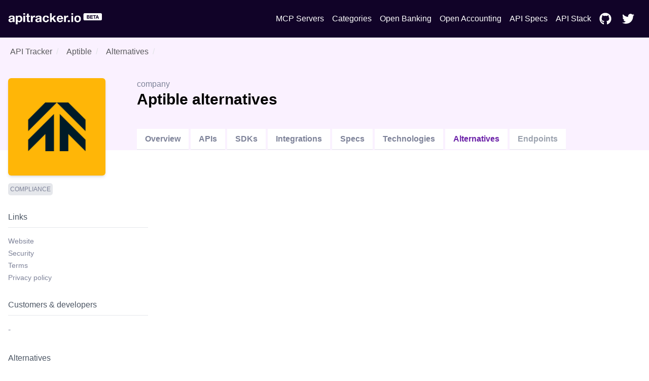

--- FILE ---
content_type: text/html; charset=utf-8
request_url: https://apitracker.io/a/aptible/alternatives
body_size: 7784
content:
<!DOCTYPE html><html><head><meta charSet="UTF-8" data-next-head=""/><meta name="viewport" content="user-scalable=0, initial-scale=1, minimum-scale=1, width=device-width, height=device-height" data-next-head=""/><script async="" src="https://www.googletagmanager.com/gtag/js?id=G-9VCV4F75QY" data-next-head=""></script><title data-next-head="">Aptible alternatives | API Tracker</title><meta name="description" content="Discover Aptible alternatives. Find 0 related APIs to Aptible." data-next-head=""/><link rel="icon" href="https://res.cloudinary.com/apideck/image/upload/v1574193800/catalog/aptible/icon128x128.png" data-next-head=""/><link rel="canonical" href="https://apitracker.io/a/aptible/alternatives" data-next-head=""/><meta property="og:url" content="https://apitracker.io/a/aptible/alternatives" data-next-head=""/><meta property="og:type" content="website" data-next-head=""/><meta property="og:title" content="Aptible alternatives" data-next-head=""/><meta property="og:description" content="Discover Aptible alternatives. Find 0 related APIs to Aptible." data-next-head=""/><meta name="twitter:site" content="https://apitracker.io/a/aptible/alternatives" data-next-head=""/><meta name="twitter:card" content="summary_large_image" data-next-head=""/><meta name="twitter:image" content="https://res.cloudinary.com/apideck/image/upload/v1574193800/catalog/aptible/icon128x128.png" data-next-head=""/><meta property="og:image" content="https://res.cloudinary.com/apideck/image/upload/v1574193800/catalog/aptible/icon128x128.png" data-next-head=""/><meta name="ahrefs-site-verification" content="e05b2afe9166545f1a8d66f37fc33c1e338708bfc2c33b97461c36951eda8ca6" data-next-head=""/><meta name="robots" content="index,follow" data-next-head=""/><meta name="naver-site-verification" content="" data-next-head=""/><meta name="theme-color" content="#110328" data-next-head=""/><link rel="preload" href="/_next/static/css/1dd2d7985effc1d7.css" as="style"/><script type="application/ld+json" data-next-head="">
            {
            "@context": "http://schema.org",
            "@type": "Organization",
            "name": "API Tracker",
            "url": "https://apitracker.io/"
            }
        </script><script src="//embed.typeform.com/next/embed.js" data-next-head=""></script><script src="https://config.metomic.io/config.js?id=prj:68954fe9-f0af-4e78-8d9e-a18a39c327e2" charset="utf-8" data-next-head=""></script><script src="https://consent-manager.metomic.io/embed.js" charset="utf-8" data-next-head=""></script><script type="text/javascript" data-next-head="">
        (function(a,l,b,c,r,s){
        _nQc=c,r=a.createElement(l),s=a.getElementsByTagName(l)[0];
        r.async=1;
        r.src=l.src=("https:"==a.location.protocol?"https://":"http://")+b;
        s.parentNode.insertBefore(r,s);})
        (document,"script","serve.albacross.com/track.js","89382136");</script><script data-next-head="">
              window.dataLayer = window.dataLayer || [];
              function gtag(){dataLayer.push(arguments); }
              gtag('js', new Date());
              gtag('config', 'G-9VCV4F75QY');
              </script><script data-next-head="">(function(w,d,s,l,i){w[l]=w[l]||[];w[l].push({'gtm.start':
        new Date().getTime(),event:'gtm.js'});var f=d.getElementsByTagName(s)[0],
        j=d.createElement(s),dl=l!='dataLayer'?'&l='+l:'';j.async=true;j.src=
        'https://www.googletagmanager.com/gtm.js?id='+i+dl;f.parentNode.insertBefore(j,f);
        })(window,document,'script','dataLayer','GTM-W3RTMCLQ');</script><link rel="stylesheet" href="/_next/static/css/1dd2d7985effc1d7.css" data-n-g=""/><noscript data-n-css=""></noscript><script defer="" noModule="" src="/_next/static/chunks/polyfills-42372ed130431b0a.js"></script><script src="/_next/static/chunks/webpack-dcf9237431e2baee.js" defer=""></script><script src="/_next/static/chunks/framework-d81f99037ebd557d.js" defer=""></script><script src="/_next/static/chunks/main-6908b6cdc2dc1171.js" defer=""></script><script src="/_next/static/chunks/pages/_app-4b45425d7b193317.js" defer=""></script><script src="/_next/static/chunks/44f25b85-69351e017d11c6f7.js" defer=""></script><script src="/_next/static/chunks/9602-8900caad02bc4226.js" defer=""></script><script src="/_next/static/chunks/184-457571706771d83f.js" defer=""></script><script src="/_next/static/chunks/7942-7a58b5f0016d0767.js" defer=""></script><script src="/_next/static/chunks/pages/a/%5Bslug%5D/alternatives-ba267e6474f91248.js" defer=""></script><script src="/_next/static/Y1W9RTgUo6iS6pOpIfXpj/_buildManifest.js" defer=""></script><script src="/_next/static/Y1W9RTgUo6iS6pOpIfXpj/_ssgManifest.js" defer=""></script><style id="__jsx-3333290752">li.jsx-3333290752{display:-webkit-box;display:-webkit-flex;display:-moz-box;display:-ms-flexbox;display:flex;padding:6px 8px}nav.jsx-3333290752>ul.jsx-3333290752>li.jsx-3333290752:last-child{padding-right:0px}a.jsx-3333290752{color:#FFF;text-decoration:none;display:-webkit-box;display:-webkit-flex;display:-moz-box;display:-ms-flexbox;display:flex;-webkit-box-align:center;-webkit-align-items:center;-moz-box-align:center;-ms-flex-align:center;align-items:center}a.jsx-3333290752:hover{color:#FFF;text-decoration:underline}</style><style id="__jsx-3c20714871f1c71">ul.jsx-3c20714871f1c71{margin:0;display:-webkit-box;display:-webkit-flex;display:-moz-box;display:-ms-flexbox;display:flex;-webkit-box-pack:justify;-webkit-justify-content:space-between;-moz-box-pack:justify;-ms-flex-pack:justify;justify-content:space-between;-webkit-box-align:center;-webkit-align-items:center;-moz-box-align:center;-ms-flex-align:center;align-items:center}@media(max-width:1024px){ul.jsx-3c20714871f1c71>ul.jsx-3c20714871f1c71{margin-top:50px;padding-left:0}ul.jsx-3c20714871f1c71{display:none}}</style><style id="__jsx-97019cb98170ea16">nav.jsx-97019cb98170ea16{text-align:center;padding:15px 0}ul.jsx-97019cb98170ea16{margin:0;display:-webkit-box;display:-webkit-flex;display:-moz-box;display:-ms-flexbox;display:flex;-webkit-box-pack:justify;-webkit-justify-content:space-between;-moz-box-pack:justify;-ms-flex-pack:justify;justify-content:space-between;-webkit-box-align:center;-webkit-align-items:center;-moz-box-align:center;-ms-flex-align:center;align-items:center;list-style:none}nav.jsx-97019cb98170ea16>ul.jsx-97019cb98170ea16{padding:4px 0px}</style><style id="__jsx-3322366427">.wrapper.jsx-3322366427{false        background-repeat: no-repeat;background-position:56px;background-color:#110328}.content.jsx-3322366427{padding:60px 0}h1.jsx-3322366427{text-align:center;color:white}h2.jsx-3322366427{text-align:center;color:white;font-size:18px;font-weight:400;padding-bottom:40px}@media(max-width:1024px){.announcement.jsx-3322366427{display:none}}.deadline.jsx-3322366427{text-transform:uppercase;font-size:14px;-webkit-border-radius:14px;-moz-border-radius:14px;border-radius:14px;background:#FDE047;color:#1F2937;text-align:center;display:inline-block;margin:0 auto 20px;padding:5px 10px;width:auto}</style><style id="__jsx-9701ae51b62679fb">.grid-fields.jsx-9701ae51b62679fb{display:grid;grid-template-rows:auto;grid-template-columns:1fr 1fr 1fr 1fr 1fr 1fr 1fr 1fr;grid-gap:40px 20px;grid-auto-flow:row}</style><style id="__jsx-2976745793">.wrapper.jsx-2976745793{background:#3e5efd;padding:100px 0}@media(max-width:739px){.wrapper.jsx-2976745793{margin-top:0}}h5.jsx-2976745793{text-align:center;color:white;font-size:2rem;font-weight:bold}p.jsx-2976745793{text-align:center;color:white}.btn.jsx-2976745793{background:#110328}</style><style id="__jsx-e2fbf96ba2e548f5">nav.jsx-e2fbf96ba2e548f5 ul.jsx-e2fbf96ba2e548f5,nav.jsx-e2fbf96ba2e548f5 li.jsx-e2fbf96ba2e548f5{margin:0}nav.jsx-e2fbf96ba2e548f5 ul.jsx-e2fbf96ba2e548f5{list-style:none;padding-left:0;margin-top:16px}nav.jsx-e2fbf96ba2e548f5 ul.jsx-e2fbf96ba2e548f5 li.jsx-e2fbf96ba2e548f5{display:inline-block;margin-right:10px;font-size:14px}nav.jsx-e2fbf96ba2e548f5 a.jsx-e2fbf96ba2e548f5,a.jsx-e2fbf96ba2e548f5{color:#fff;text-decoration:none;opacity:.8}nav.jsx-e2fbf96ba2e548f5 a.jsx-e2fbf96ba2e548f5:hover{opacity:1}</style></head><body><link rel="preload" as="image" href="https://res.cloudinary.com/apideck/image/upload/v1599581023/apitracker/logo.png"/><link rel="preload" as="image" href="https://res.cloudinary.com/apideck/image/upload/v1574193800/catalog/aptible/icon128x128.png"/><div id="__next"><div><div class="jsx-3322366427 wrapper"><div class="container text-center"><nav class="jsx-97019cb98170ea16"><ul class="jsx-97019cb98170ea16"><li class="jsx-97019cb98170ea16"><a class="logo" href="/"><img src="https://res.cloudinary.com/apideck/image/upload/v1599581023/apitracker/logo.png" alt="" height="22px" style="height:22px"/></a></li><ul class="jsx-3c20714871f1c71 menu"><li class="jsx-3333290752"><a class="jsx-3333290752" href="/mcp-servers">MCP Servers</a></li><li class="jsx-3333290752"><a class="jsx-3333290752" href="/categories">Categories</a></li><li class="jsx-3333290752"><a href="https://www.openbankingtracker.com/" class="jsx-3333290752">Open Banking</a></li><li class="jsx-3333290752"><a href="https://www.apideck.com/blog/what-is-open-accounting" class="jsx-3333290752">Open Accounting</a></li><li class="jsx-3333290752"><a class="jsx-3333290752" href="/specifications">API Specs</a></li><li class="jsx-3333290752"><a href="https://www.apistack.io" class="jsx-3333290752">API Stack</a></li><li class="jsx-3333290752"><a href="https://github.com/apideck-io" class="jsx-3333290752"><svg stroke="currentColor" fill="currentColor" stroke-width="0" viewBox="0 0 496 512" color="#FFF" style="color:#FFF;margin-right:5px" height="24" width="24" xmlns="http://www.w3.org/2000/svg"><path d="M165.9 397.4c0 2-2.3 3.6-5.2 3.6-3.3.3-5.6-1.3-5.6-3.6 0-2 2.3-3.6 5.2-3.6 3-.3 5.6 1.3 5.6 3.6zm-31.1-4.5c-.7 2 1.3 4.3 4.3 4.9 2.6 1 5.6 0 6.2-2s-1.3-4.3-4.3-5.2c-2.6-.7-5.5.3-6.2 2.3zm44.2-1.7c-2.9.7-4.9 2.6-4.6 4.9.3 2 2.9 3.3 5.9 2.6 2.9-.7 4.9-2.6 4.6-4.6-.3-1.9-3-3.2-5.9-2.9zM244.8 8C106.1 8 0 113.3 0 252c0 110.9 69.8 205.8 169.5 239.2 12.8 2.3 17.3-5.6 17.3-12.1 0-6.2-.3-40.4-.3-61.4 0 0-70 15-84.7-29.8 0 0-11.4-29.1-27.8-36.6 0 0-22.9-15.7 1.6-15.4 0 0 24.9 2 38.6 25.8 21.9 38.6 58.6 27.5 72.9 20.9 2.3-16 8.8-27.1 16-33.7-55.9-6.2-112.3-14.3-112.3-110.5 0-27.5 7.6-41.3 23.6-58.9-2.6-6.5-11.1-33.3 2.6-67.9 20.9-6.5 69 27 69 27 20-5.6 41.5-8.5 62.8-8.5s42.8 2.9 62.8 8.5c0 0 48.1-33.6 69-27 13.7 34.7 5.2 61.4 2.6 67.9 16 17.7 25.8 31.5 25.8 58.9 0 96.5-58.9 104.2-114.8 110.5 9.2 7.9 17 22.9 17 46.4 0 33.7-.3 75.4-.3 83.6 0 6.5 4.6 14.4 17.3 12.1C428.2 457.8 496 362.9 496 252 496 113.3 383.5 8 244.8 8zM97.2 352.9c-1.3 1-1 3.3.7 5.2 1.6 1.6 3.9 2.3 5.2 1 1.3-1 1-3.3-.7-5.2-1.6-1.6-3.9-2.3-5.2-1zm-10.8-8.1c-.7 1.3.3 2.9 2.3 3.9 1.6 1 3.6.7 4.3-.7.7-1.3-.3-2.9-2.3-3.9-2-.6-3.6-.3-4.3.7zm32.4 35.6c-1.6 1.3-1 4.3 1.3 6.2 2.3 2.3 5.2 2.6 6.5 1 1.3-1.3.7-4.3-1.3-6.2-2.2-2.3-5.2-2.6-6.5-1zm-11.4-14.7c-1.6 1-1.6 3.6 0 5.9 1.6 2.3 4.3 3.3 5.6 2.3 1.6-1.3 1.6-3.9 0-6.2-1.4-2.3-4-3.3-5.6-2z"></path></svg> </a></li><li class="jsx-3333290752"><a href="https://twitter.com/apideck" class="jsx-3333290752"><svg stroke="currentColor" fill="currentColor" stroke-width="0" viewBox="0 0 512 512" color="#FFF" style="color:#FFF;margin-right:5px" height="24" width="24" xmlns="http://www.w3.org/2000/svg"><path d="M459.37 151.716c.325 4.548.325 9.097.325 13.645 0 138.72-105.583 298.558-298.558 298.558-59.452 0-114.68-17.219-161.137-47.106 8.447.974 16.568 1.299 25.34 1.299 49.055 0 94.213-16.568 130.274-44.832-46.132-.975-84.792-31.188-98.112-72.772 6.498.974 12.995 1.624 19.818 1.624 9.421 0 18.843-1.3 27.614-3.573-48.081-9.747-84.143-51.98-84.143-102.985v-1.299c13.969 7.797 30.214 12.67 47.431 13.319-28.264-18.843-46.781-51.005-46.781-87.391 0-19.492 5.197-37.36 14.294-52.954 51.655 63.675 129.3 105.258 216.365 109.807-1.624-7.797-2.599-15.918-2.599-24.04 0-57.828 46.782-104.934 104.934-104.934 30.213 0 57.502 12.67 76.67 33.137 23.715-4.548 46.456-13.32 66.599-25.34-7.798 24.366-24.366 44.833-46.132 57.827 21.117-2.273 41.584-8.122 60.426-16.243-14.292 20.791-32.161 39.308-52.628 54.253z"></path></svg> </a></li></ul></ul></nav></div></div><div><div style="background-color:#faf1ff"><div class="container"><nav class="breadcrumbs pt-4"><ol><li class="breadcrumb-item hover:underline mx-1"><a href="/">API Tracker</a></li><li aria-current="false" class="breadcrumb-item mx-1"><a href="/a/aptible">Aptible</a></li><li aria-current="page" class="breadcrumb-item ml-1"><a href="/a/aptible/alternatives">Alternatives</a></li></ol></nav><div class="block lg:flex" style="padding-top:20px;margin-top:-20px"><div style="position:relative"><div class="rounded-md w-48 h-48 bg-white shadow-md flex" style="margin-top:40px;margin-right:30px;margin-bottom:-50px"><img src="https://res.cloudinary.com/apideck/image/upload/v1574193800/catalog/aptible/icon128x128.png" class="m-auto rounded-md"/></div></div><div class="mt-12 lg:mt-0 lg:w-full lg:pt-10 lg:ml-8 h-full"><div class="block lg:flex"><div class="lg:w-2/3"><span>company</span><h1 class="text-black">Aptible<!-- --> <!-- -->alternatives</h1> <span class="float-right"></span></div><div class="lg:w-1/3 pb-4 lg:pb-0"><div class="md:float-right md:space-x-2"></div></div></div><div class="block lg:flex"><ul class="block lg:flex mt-10 align-bottom"><li class="mr-1 block border-b"><a class="bg-white md:inline-block block md:mb-0 mb-2 py-2 px-4 text-blue-500 hover:text-blue-800 font-semibold" href="/a/aptible/">Overview</a></li><li class="mr-1 block border-b"><a class="bg-white md:inline-block block md:mb-0 mb-2 py-2 px-4 text-blue-500 hover:text-blue-800 font-semibold" href="/a/aptible/apis">APIs</a></li><li class="mr-1 block border-b"><a class="bg-white md:inline-block block md:mb-0 mb-2 py-2 px-4 text-blue-500 hover:text-blue-800 font-semibold" href="/a/aptible/sdks">SDKs</a></li><li class="mr-1 block border-b"><a class="bg-white md:inline-block block md:mb-0 mb-2 py-2 px-4 text-blue-500 hover:text-blue-800 font-semibold" href="/a/aptible/integrations">Integrations</a></li><li class="mr-1 block border-b"><a class="bg-white md:inline-block block md:mb-0 mb-2 py-2 px-4 text-blue-500 hover:text-blue-800 font-semibold" href="/a/aptible/specifications">Specs</a></li><li class="mr-1 block border-b"><a class="bg-white md:inline-block block md:mb-0 mb-2 py-2 px-4 text-blue-500 hover:text-blue-800 font-semibold" href="/a/aptible/technologies">Technologies</a></li><li class="mr-1 block border-b-white"><a class="bg-white md:inline-block block md:mb-0 mb-2 py-2 px-4 text-purple-800 hover:text-blue-800 font-semibold" href="/a/aptible/alternatives">Alternatives</a></li><li class="mr-1 block border-b"><a class="bg-white md:inline-block block md:mb-0 mb-2 py-2 px-4 text-gray-400 font-semibold">Endpoints</a></li></ul></div></div></div></div></div><div class="container pb-40"><div class="block lg:flex lg:space-x-4"><div class="pt-8 lg:pt-16 lg:w-1/4"><div class="mb-6"><div class="flex flex-wrap"><a href="/categories/compliance"><span class="bg-gray-200 rounded px-2 py bold text-xs uppercase mr-2 mb-2" style="padding:5px 4px;border-radius:5px;word-break:none;font-weight:500">Compliance</span></a></div></div><div class="mb-6"><h4 class="text-gray-600 mb-4 py-2 mr-8 border-b border-gray-200">Links</h4><ul><li class="text-sm mb-1"><a href="https://www.aptible.com/" target="_blank">Website</a></li><li class="text-sm mb-1"><a href="https://www.aptible.com/comply" target="_blank">Security</a></li><li class="text-sm mb-1"><a href="https://www.aptible.com/legal/terms-of-service" target="_blank">Terms</a></li><li class="text-sm mb-1"><a href="https://www.aptible.com/legal/privacy" target="_blank">Privacy policy</a></li></ul></div><div class="mb-6"><h4 class="text-gray-600 mb-4 py-2 mr-8 border-b border-gray-200"><a href="/a/aptible/developers">Customers &amp; developers</a></h4>-</div><div class="mb-6"><h4 class="text-gray-600 mb-4 py-2 mr-8 border-b border-gray-200"><a href="/a/aptible/alternatives">Alternatives</a></h4>-</div><a class="text-sm" href="mailto:apitracker@apideck.com">Did you spot any incorrect or missing data?<br/>Let us know.</a></div><div class="pt-8 lg:w-3/4"><div class="jsx-9701ae51b62679fb grid-fields"></div></div></div></div></div><div class="jsx-2976745793 wrapper cta text-center"><div class="container"><h5 class="jsx-2976745793">Want to start tracking APIs at scale?</h5><p class="jsx-2976745793 pb-4">Get updates about your favorite APIs and SDKs.</p><a href="https://tally.so/r/3xXdd5" class="jsx-2976745793 btn white inline-block px-6 mt-4 p-4">Subscribe for the beta</a></div></div><footer style="background-color:#110328"><div class="container text-left"><p>Copyright © <!-- -->2026<!-- --> <!-- -->API Tracker<!-- -->, an<!-- --> <a href="https://www.apideck.com/">Apideck</a> product. Mentioned product names and logos are the property of their respective owners.</p><br/><p><b>Disclaimer:</b> We do our best to ensure that the data we release is complete, accurate, and useful. However, because we are not able to verify all the data, and because the processing required to make the data useful is complex, we cannot be held liable for omissions or inaccuracies.</p><div class="jsx-e2fbf96ba2e548f5"><nav class="jsx-e2fbf96ba2e548f5"><ul class="jsx-e2fbf96ba2e548f5"><li class="jsx-e2fbf96ba2e548f5"><a href="mailto:mailto:apitracker@apideck.com?utm_source=apitracker.io&amp;utm_medium=referral" rel="noopener noreferrer" target="_blank">Contact us</a></li><li class="jsx-e2fbf96ba2e548f5"><a href="https://compliance.apideck.com/privacy-policy?utm_source=apitracker.io&amp;utm_medium=referral" rel="noopener noreferrer" target="_blank">Privacy Policy</a></li><li class="jsx-e2fbf96ba2e548f5"><a href="javascript:throw new Error(&#x27;React has blocked a javascript: URL as a security precaution.&#x27;)" class="jsx-e2fbf96ba2e548f5">Manage Cookies</a></li></ul></nav></div></div></footer></div></div><script id="__NEXT_DATA__" type="application/json">{"props":{"pageProps":{"slug":"aptible","pageData":{"type":"company","id":"aptible","status":null,"slug":"aptible","logo":"https://res.cloudinary.com/apideck/image/upload/v1574193800/catalog/aptible/icon128x128.png","icon":"https://res.cloudinary.com/apideck/image/upload/v1574193800/catalog/aptible/icon128x128.png","favicon":"https://www.aptible.com/icons-57176a79265709610d5138074f90c042/favicon-16x16.png","ogImage":"https://res.cloudinary.com/apideck/image/upload/v1574193800/catalog/aptible/icon128x128.png","categories":[{"id":"compliance","name":"Compliance"}],"apiStyles":[],"apis":[],"sdks":[],"name":"Aptible","websiteUrl":"https://www.aptible.com/","countryHQ":"US","developerPortalUrl":null,"apiReferenceUrl":null,"apiExplorerUrl":null,"apiBaseEndpoint":null,"graphqlEndpoint":null,"integrationsUrl":null,"openSourceUrl":null,"communityUrl":null,"githubUrl":"https://github.com/aptible","ecosystem":null,"integrations":[{"id":"atrium-co","name":"Atrium","websiteUrl":"https://www.atrium.co/","icon":"https://res.cloudinary.com/apideck/image/upload/v1566765009/catalog/atrium-co/icon128x128.png","integrationPlatforms":[],"categories":[{"id":"legal","name":"Legal"}]},{"id":"google","name":"Google","websiteUrl":"https://www.google.com","icon":"https://res.cloudinary.com/apideck/image/upload/v1547936497/catalog/google/icon128x128.png","integrationPlatforms":[{"type":"integromat","id":"google"}],"categories":[{"id":"search-engines","name":"Search Engines"}]},{"id":"amazon-web-services","name":"Amazon Web Services (AWS)","websiteUrl":"https://amazon.com","icon":"https://res.cloudinary.com/apideck/image/upload/v1547697149/catalog/amazon-web-services/icon128x128.png","integrationPlatforms":[],"categories":[{"id":"cloud-providers","name":"Cloud Providers"}]}],"partners":[],"products":[],"tutorials":[],"statusUrl":"https://status.aptible.com","securityUrl":"https://www.aptible.com/comply","termsUrl":"https://www.aptible.com/legal/terms-of-service","privacyUrl":"https://www.aptible.com/legal/privacy","apiChangelogUrl":null,"apiSamplesUrl":null,"apiPricingUrl":null,"description":"Aptible is the leading security management platform for small companies. Grow by meeting security requirements for SOC 2, ISO 27001, HIPAA, GDPR, and more.","primaryColor":"#fbb404","screenshots":[{"url":"https://res.cloudinary.com/apideck/image/upload/v1574190031/catalog/aptible/screenshot1.png","caption":"Aptible homepage"}],"technologies":[{"id":"zendesk","name":"Zendesk","websiteUrl":"https://www.zendesk.com/","icon":"https://res.cloudinary.com/apideck/image/upload/v1529456178/catalog/zendesk/icon128x128.png","categories":[{"id":"customer-support","name":"Customer Support"}]},{"id":"amazon-cloudfront","name":"Amazon Cloudfront","icon":"https://res.cloudinary.com/apideck/image/upload/v1531054143/catalog/amazon-cloudfront/icon128x128.png","categories":[{"id":"cms","name":"Websites"},{"id":"aws","name":"Amazon Web Services (AWS)"}]},{"id":"google-analytics","name":"Google Analytics","websiteUrl":"https://www.google.com/analytics/","icon":"https://res.cloudinary.com/apideck/image/upload/v1531055926/catalog/google-analytics/icon128x128.png","categories":[{"id":"analytics","name":"Analytics"}]},{"id":"facebook-connect","name":"Facebook Connect","icon":"https://res.cloudinary.com/apideck/image/upload/v1566876703/catalog/facebook-connect/icon128x128.png","categories":[{"id":"social","name":"Social"},{"id":"identity","name":"Identity"}]},{"id":"linkedin-ads","name":"LinkedIn Ads","icon":"https://pbs.twimg.com/profile_images/1082424539492073477/exU8rYn8_400x400.jpg","categories":[]},{"id":"google-ads","name":"Google Ads","websiteUrl":"https://ads.google.com","icon":"https://res.cloudinary.com/apideck/image/upload/v1633141049/icons/google-ads.jpg","categories":[{"id":"analytics","name":"Analytics"}]},{"id":"statuspage","name":"Statuspage","websiteUrl":"https://www.statuspage.io/","icon":"https://res.cloudinary.com/apideck/image/upload/v1553786694/catalog/statuspage/icon128x128.png","categories":[{"id":"hosted-status-pages","name":"Hosted status pages"}]},{"id":"autopilot","name":"Autopilot","websiteUrl":"https://www.autopilothq.com/","icon":"https://res.cloudinary.com/apideck/image/upload/v1529477958/catalog/autopilot/icon128x128.png","categories":[{"id":"marketing","name":"Marketing Automation"},{"id":"drip-emails","name":"Drip Emails"}]},{"id":"google-chrome","name":"Google Chrome","websiteUrl":"https://google.com","icon":"https://res.cloudinary.com/apideck/image/upload/v1565304470/catalog/google-chrome/icon128x128.jpg","categories":[{"id":"browsers","name":"Browsers"}]},{"id":"google-translate","name":"Google Translate","websiteUrl":"https://google.com","icon":"https://res.cloudinary.com/apideck/image/upload/v1561415964/catalog/google-translate/icon128x128.png","categories":[{"id":"translation","name":"Translation"}]},{"id":"mailgun","name":"Mailgun","websiteUrl":"https://www.mailgun.com/","icon":"https://res.cloudinary.com/apideck/image/upload/v1531305364/catalog/mailgun/icon128x128.png","categories":[{"id":"api","name":"API"},{"id":"transactional-email","name":"Transactional Email"}]},{"id":"mandrill","name":"Mandrill","websiteUrl":"https://mandrill.com/","icon":"https://res.cloudinary.com/apideck/image/upload/v1531305386/catalog/mandrill/icon128x128.png","categories":[{"id":"transactional-email","name":"Transactional Email"}]},{"id":"marketo","name":"Marketo","websiteUrl":"https://www.marketo.com/","icon":"https://res.cloudinary.com/apideck/image/upload/v1636522745/icons/marketo.jpg","categories":[{"id":"marketing","name":"Marketing"}]},{"id":"sendgrid","name":"Sendgrid","websiteUrl":"https://sendgrid.com/","icon":"https://res.cloudinary.com/apideck/image/upload/v1531306006/catalog/sendgrid/icon128x128.png","categories":[{"id":"email-marketing","name":"Email Marketing"},{"id":"newsletter","name":"Newsletter"},{"id":"transactional-email","name":"Transactional Email"}]},{"id":"clearbit","name":"Clearbit","websiteUrl":"https://clearbit.com","icon":"https://res.cloudinary.com/apideck/image/upload/v1531304617/catalog/clearbit/icon128x128.png","categories":[{"id":"contacts","name":"Contacts"}]},{"id":"drift","name":"Drift","websiteUrl":"https://www.drift.com/","icon":"https://res.cloudinary.com/apideck/image/upload/v1531304809/catalog/drift/icon128x128.png","categories":[{"id":"customer-support","name":"Customer Support"},{"id":"live-chat","name":"Live Chat"}]},{"id":"segment","name":"Segment","websiteUrl":"https://segment.com/","icon":"https://res.cloudinary.com/apideck/image/upload/v1545501346/integration-platforms/segment/icon.png","categories":[{"id":"integration-platform","name":"Integration Platform"},{"id":"customer-data-platforms","name":"Customer Data Platforms"}]},{"id":"hotjar","name":"Hotjar","websiteUrl":"https://hotjar.com","icon":"https://res.cloudinary.com/apideck/image/upload/v1537439225/catalog/hotjar/icon128x128.svg","categories":[{"id":"analytics","name":"Analytics"},{"id":"heatmaps","name":"Heatmaps"}]},{"id":"gatsbyjs","name":"Gatsby","websiteUrl":"https://gatsbyjs.org","icon":"https://res.cloudinary.com/apideck/image/upload/v1559926365/catalog/gatsbyjs/icon128x128.png","categories":[{"id":"javascript","name":"Javascript"}]},{"id":"chili-piper","name":"Chili Piper","websiteUrl":"https://chilipiper.com","icon":"https://res.cloudinary.com/apideck/image/upload/v1554826053/catalog/chili-piper/icon128x128.jpg","categories":[{"id":"sales-automation-enablement-and-intelligence","name":"Sales Automation Enablement \u0026 Intelligence"}]},{"id":"g-suite","name":"G Suite","websiteUrl":"https://gsuite.google.com/","icon":"https://res.cloudinary.com/apideck/image/upload/v1547836149/catalog/g-suite/icon128x128.png","categories":[{"id":"identity-management","name":"Identity management"}]},{"id":"userpilot","name":"Userpilot","websiteUrl":"https://userpilot.com","icon":"https://res.cloudinary.com/apideck/image/upload/v1557180452/catalog/userpilot/icon128x128.jpg","categories":[{"id":"onboarding","name":"Onboarding"}]},{"id":"swiftype","name":"Swiftype","websiteUrl":"https://swiftype.com/","icon":"https://res.cloudinary.com/apideck/image/upload/v1531306254/catalog/swiftype/icon128x128.png","categories":[{"id":"documents","name":"Documents"}]},{"id":"aptible","name":"Aptible","websiteUrl":"https://www.aptible.com/","icon":"https://res.cloudinary.com/apideck/image/upload/v1574193800/catalog/aptible/icon128x128.png","categories":[{"id":"compliance","name":"Compliance"}]}],"customers":[],"alternatives":[],"funds":[],"numberOfCustomers":null,"numberOfUsers":null,"numberOfDevelopers":null,"apiTrackerData":[],"company":null,"ssoSupport":false}},"__N_SSP":true},"page":"/a/[slug]/alternatives","query":{"slug":"aptible"},"buildId":"Y1W9RTgUo6iS6pOpIfXpj","isFallback":false,"isExperimentalCompile":false,"gssp":true,"appGip":true,"scriptLoader":[]}</script></body></html>